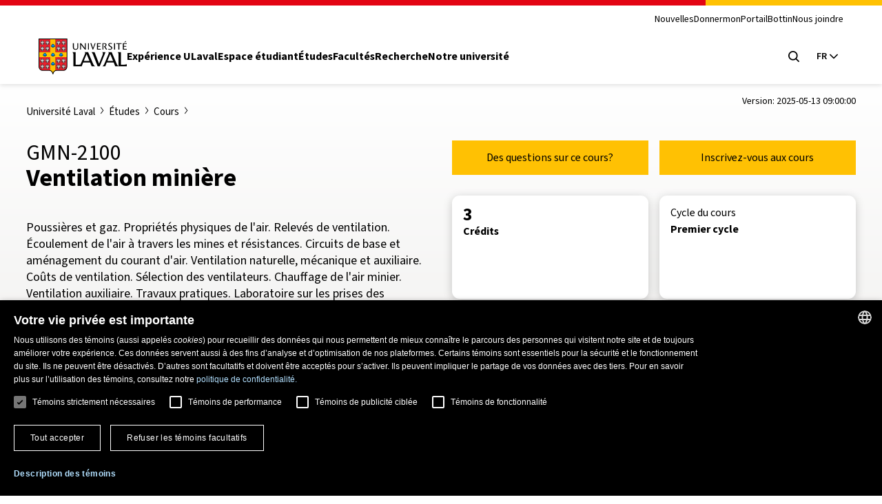

--- FILE ---
content_type: application/javascript
request_url: https://www.ulaval.ca/themes/ulaval_templates/assets/ulaval/js/object-fit-init.js?t94jwb
body_size: 247
content:
objectFitImages();
